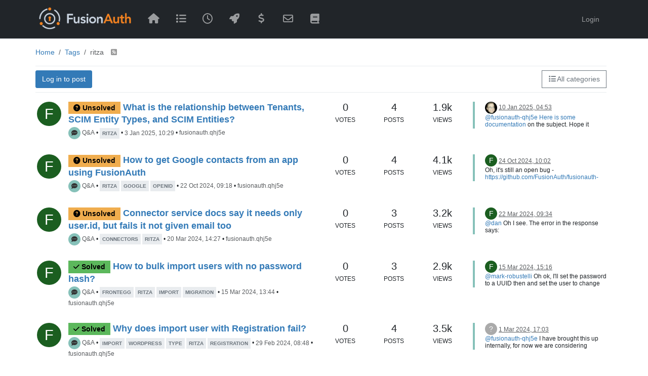

--- FILE ---
content_type: text/html; charset=utf-8
request_url: https://fusionauth.io/community/forum/tags/ritza
body_size: 59046
content:
<!DOCTYPE html>
<html lang="en-GB" data-dir="ltr" style="direction: ltr;">
<head>
<title>Topics tagged under &quot;ritza&quot; | FusionAuth Forum</title>
<meta name="viewport" content="width&#x3D;device-width, initial-scale&#x3D;1.0" />
	<meta name="content-type" content="text/html; charset=UTF-8" />
	<meta name="apple-mobile-web-app-capable" content="yes" />
	<meta name="mobile-web-app-capable" content="yes" />
	<meta property="og:site_name" content="FusionAuth Forum" />
	<meta name="msapplication-badge" content="frequency=30; polling-uri=https://fusionauth.io/community/forum/sitemap.xml" />
	<meta name="theme-color" content="#ffffff" />
	<meta name="msapplication-square150x150logo" content="/community/forum/assets/uploads/system/site-logo.png" />
	<meta name="title" content="ritza" />
	<meta property="og:title" content="ritza" />
	<meta property="og:image" content="https://fusionauth.io/community/forum/assets/uploads/system/og-image.png" />
	<meta property="og:image:url" content="https://fusionauth.io/community/forum/assets/uploads/system/og-image.png" />
	<meta property="og:image:width" content="2350" />
	<meta property="og:image:height" content="1226" />
	<meta property="og:url" content="https://fusionauth.io/community/forum/tags/ritza" />
	<meta name="description" content="Join the FusionAuth Forum to connect, ask questions, and share solutions with other developers." />
	<meta property="og:description" content="Join the FusionAuth Forum to connect, ask questions, and share solutions with other developers." />
	
<link rel="stylesheet" type="text/css" href="/community/forum/assets/client.css?v=rcgg4tg866g" />
<link rel="icon" type="image/x-icon" href="/community/forum/assets/uploads/system/favicon.ico?v&#x3D;rcgg4tg866g" />
	<link rel="manifest" href="/community/forum/manifest.webmanifest" crossorigin="use-credentials" />
	<link rel="search" type="application/opensearchdescription+xml" title="FusionAuth Forum" href="/community/forum/osd.xml" />
	<link rel="apple-touch-icon" href="/community/forum/assets/uploads/system/touchicon-orig.png" />
	<link rel="icon" sizes="36x36" href="/community/forum/assets/uploads/system/touchicon-36.png" />
	<link rel="icon" sizes="48x48" href="/community/forum/assets/uploads/system/touchicon-48.png" />
	<link rel="icon" sizes="72x72" href="/community/forum/assets/uploads/system/touchicon-72.png" />
	<link rel="icon" sizes="96x96" href="/community/forum/assets/uploads/system/touchicon-96.png" />
	<link rel="icon" sizes="144x144" href="/community/forum/assets/uploads/system/touchicon-144.png" />
	<link rel="icon" sizes="192x192" href="/community/forum/assets/uploads/system/touchicon-192.png" />
	<link rel="prefetch" href="/community/forum/assets/src/modules/composer.js?v&#x3D;rcgg4tg866g" />
	<link rel="prefetch" href="/community/forum/assets/src/modules/composer/uploads.js?v&#x3D;rcgg4tg866g" />
	<link rel="prefetch" href="/community/forum/assets/src/modules/composer/drafts.js?v&#x3D;rcgg4tg866g" />
	<link rel="prefetch" href="/community/forum/assets/src/modules/composer/tags.js?v&#x3D;rcgg4tg866g" />
	<link rel="prefetch" href="/community/forum/assets/src/modules/composer/categoryList.js?v&#x3D;rcgg4tg866g" />
	<link rel="prefetch" href="/community/forum/assets/src/modules/composer/resize.js?v&#x3D;rcgg4tg866g" />
	<link rel="prefetch" href="/community/forum/assets/src/modules/composer/autocomplete.js?v&#x3D;rcgg4tg866g" />
	<link rel="prefetch" href="/community/forum/assets/templates/composer.tpl?v&#x3D;rcgg4tg866g" />
	<link rel="prefetch" href="/community/forum/assets/language/en-GB/topic.json?v&#x3D;rcgg4tg866g" />
	<link rel="prefetch" href="/community/forum/assets/language/en-GB/modules.json?v&#x3D;rcgg4tg866g" />
	<link rel="prefetch" href="/community/forum/assets/language/en-GB/tags.json?v&#x3D;rcgg4tg866g" />
	<link rel="prefetch stylesheet" href="/community/forum/assets/plugins/nodebb-plugin-markdown/styles/default.css" />
	<link rel="prefetch" href="/community/forum/assets/language/en-GB/markdown.json?v&#x3D;rcgg4tg866g" />
	<link rel="stylesheet" href="https://fusionauth.io/community/forum/assets/plugins/nodebb-plugin-emoji/emoji/styles.css?v&#x3D;rcgg4tg866g" />
	<link rel="canonical" href="https://fusionauth.io/community/forum/tags/ritza" />
	
<script>
var RELATIVE_PATH = "/community/forum";
var config = JSON.parse('{"relative_path":"/community/forum","upload_url":"/assets/uploads","asset_base_url":"/community/forum/assets","assetBaseUrl":"/community/forum/assets","siteTitle":"FusionAuth Forum","browserTitle":"FusionAuth Forum","titleLayout":"&#123;pageTitle&#125; | &#123;browserTitle&#125;","showSiteTitle":false,"maintenanceMode":false,"postQueue":1,"minimumTitleLength":3,"maximumTitleLength":255,"minimumPostLength":8,"maximumPostLength":32767,"minimumTagsPerTopic":0,"maximumTagsPerTopic":5,"minimumTagLength":3,"maximumTagLength":15,"undoTimeout":10000,"useOutgoingLinksPage":false,"allowGuestHandles":false,"allowTopicsThumbnail":false,"usePagination":false,"disableChat":true,"disableChatMessageEditing":false,"maximumChatMessageLength":1000,"socketioTransports":["polling","websocket"],"socketioOrigins":"https://fusionauth.io:*","websocketAddress":"","maxReconnectionAttempts":5,"reconnectionDelay":1500,"topicsPerPage":20,"postsPerPage":20,"maximumFileSize":2048,"theme:id":"nodebb-theme-fusionauth","theme:src":"","defaultLang":"en-GB","userLang":"en-GB","loggedIn":false,"uid":-1,"cache-buster":"v=rcgg4tg866g","topicPostSort":"oldest_to_newest","categoryTopicSort":"recently_replied","csrf_token":false,"searchEnabled":true,"searchDefaultInQuick":"titles","bootswatchSkin":"","composer:showHelpTab":true,"enablePostHistory":true,"timeagoCutoff":30,"timeagoCodes":["af","am","ar","az-short","az","be","bg","bs","ca","cs","cy","da","de-short","de","dv","el","en-short","en","es-short","es","et","eu","fa-short","fa","fi","fr-short","fr","gl","he","hr","hu","hy","id","is","it-short","it","ja","jv","ko","ky","lt","lv","mk","nl","no","pl","pt-br-short","pt-br","pt-short","pt","ro","rs","ru","rw","si","sk","sl","sq","sr","sv","th","tr-short","tr","uk","ur","uz","vi","zh-CN","zh-TW"],"cookies":{"enabled":false,"message":"[[global:cookies.message]]","dismiss":"[[global:cookies.accept]]","link":"[[global:cookies.learn-more]]","link_url":"https:&#x2F;&#x2F;www.cookiesandyou.com"},"thumbs":{"size":512},"emailPrompt":0,"useragent":{"isSafari":false},"fontawesome":{"pro":false,"styles":["solid","brands","regular"],"version":"6.5.2"},"acpLang":"undefined","topicSearchEnabled":false,"disableCustomUserSkins":false,"defaultBootswatchSkin":"","composer-default":{"composeRouteEnabled":"off"},"markdown":{"highlight":1,"hljsLanguages":["common"],"theme":"default.css","defaultHighlightLanguage":"","externalMark":false},"emojiCustomFirst":false,"question-and-answer":{"defaultCid_6":"on","forceQuestions":"off","defaultCid_1":"off","defaultCid_2":"off","defaultCid_4":"off","defaultCid_3":"off","defaultCid_5":"off","defaultCid_7":"off","defaultCid_9":"on","onlyAdmins":"off","toggleLock":"off"},"hideSubCategories":false,"hideCategoryLastPost":false,"enableQuickReply":false,"spam-be-gone":{}}');
var app = {
template: "tag",
user: JSON.parse('{"uid":-1,"username":"Guest","displayname":"Guest","userslug":"","fullname":"Guest","email":"","icon:text":"?","icon:bgColor":"#aaa","groupTitle":"","groupTitleArray":[],"status":"offline","reputation":0,"email:confirmed":false,"unreadData":{"":{},"new":{},"watched":{},"unreplied":{}},"isAdmin":false,"isGlobalMod":false,"isMod":false,"privileges":{"chat":false,"chat:privileged":false,"upload:post:image":false,"upload:post:file":false,"signature":false,"invite":false,"group:create":false,"search:content":false,"search:users":false,"search:tags":false,"view:users":true,"view:tags":true,"view:groups":true,"local:login":false,"ban":false,"mute":false,"view:users:info":false},"blocks":[],"timeagoCode":"en","offline":true,"lastRoomId":null,"isEmailConfirmSent":false}')
};
document.documentElement.style.setProperty('--panel-offset', `${localStorage.getItem('panelOffset') || 0}px`);
</script>

<!-- Google tag GA4 (gtag.js) -->
<script async src="https://www.googletagmanager.com/gtag/js?id=G-MZ9FDPFDF0"></script>
<script>
  window.dataLayer = window.dataLayer || [];
  function gtag(){dataLayer.push(arguments);}
  gtag('js', new Date());

  gtag('config', 'G-MZ9FDPFDF0');
</script>
<!-- End Google tag GA4 (gtag.js) -->

<!-- Kapa.ai -->
<script
src="https://widget.kapa.ai/kapa-widget.bundle.js"
data-website-id="26ad3b7e-7d94-491c-ab54-95712d1fafee"
data-project-name="FusionAuth"
data-project-color="#475569"
data-project-logo="https://fusionauth.io/img/android-icon-144x144.png"
></script>
<!-- End Kapa.ai -->


<style>body {
  background: #fff;
}

.btn-primary, .btn-default {
  border-radius: 3px;
}

.navbar-default {
  background: #253031;
  box-shadow: 0 3px 5px rgba(0, 0, 0, 0.3);
  padding-bottom: 9px;
  padding-top: 10px;
}

.navbar-default #main-nav {
  float: right;
}

.header .forum-logo {
  height: 46px;
  margin-left: 0;
  padding-left: 5px;
}

.container button.navbar-toggle {
  color: #fff;
  font-size: 20px;
}

@media (min-width: 767px) {
  .container {
    padding-left: 0;
  }
  .navbar-nav > li > a {
    padding-top: 14px;
    padding-bottom: 12px;
  }
  .navbar-nav > li > a i {
    font-size: 20px;
  }
}
@media (min-width: 992px) {
  .container {
    width: 960px;
  }
  .container .header .forum-logo {
    margin-left: 15px;
  }
}
@media only screen and (min-width: 1200px) {
  .container {
    width: 1140px;
  }
}
.mantine-UnstyledButton-root {
  width: 5rem !important;
}

.authcon-email-footer {
  display: flex;
  justify-content: space-between;
  align-items: flex-start;
  flex-wrap: wrap;
  gap: 1rem;
  width: 100%;
  font-family: Arial, sans-serif;
}

.authcon-text-content {
  flex: 1;
  min-width: 250px;
}

.authcon-text-content p {
  margin: 0 0 0.5rem 0;
}

.authcon-image-content {
  flex-shrink: 0;
  text-align: right;
}

.authcon-image-content img {
  width: 300px; /* 50% of original 400px */
  height: auto;
  border-radius: 10px;
  display: block;
}</style>

</head>
<body class="page-tags page-tags-ritza template-tag page-status-200 theme-fusionauth user-guest skin-noskin">
<nav id="menu" class="slideout-menu hidden">
<section class="menu-section" data-section="navigation">
<ul class="menu-section-list text-bg-dark"></ul>
</section>
</nav>
<nav id="chats-menu" class="slideout-menu hidden">

</nav>
<main id="panel" class="slideout-panel">
<nav class="navbar sticky-top navbar-expand-lg navbar-dark bg-dark header border-bottom" id="header-menu" component="navbar">
<div class="container justify-content-between flex-nowrap">
<div class="d-flex align-items-center me-auto" style="min-width: 0px;">
<button type="button" class="navbar-toggler border-0" id="mobile-menu">
<i class="fa fa-lg fa-fw fa-bars unread-count" ></i>
<span component="unread/icon" class="notification-icon fa fa-fw fa-book unread-count" data-content="0" data-unread-url="/unread"></span>
</button>
<div class="d-inline-flex align-items-center" style="min-width: 0px;">

<a class="navbar-brand" href="https://fusionauth.io">
<img alt="FusionAuth" class=" forum-logo d-inline-block align-text-bottom" src="/community/forum/assets/uploads/system/site-logo.png?v=rcgg4tg866g" />
</a>


</div>
</div>


<div component="navbar/title" class="visible-xs hidden">
<span></span>
</div>
<div id="nav-dropdown" class="collapse navbar-collapse d-none d-lg-block">
<ul id="main-nav" class="navbar-nav me-auto mb-2 mb-lg-0">


<li class="nav-item " title="Home">
<a class="nav-link navigation-link "
 href="https:&#x2F;&#x2F;fusionauth.io&#x2F;community&#x2F;forum&#x2F;" >

<i class="fa fa-fw fa-home" data-content=""></i>


<span class="visible-xs-inline">Home</span>


</a>

</li>



<li class="nav-item " title="Categories">
<a class="nav-link navigation-link "
 href="/community/forum&#x2F;categories" >

<i class="fa fa-fw fa-list" data-content=""></i>


<span class="visible-xs-inline">Categories</span>


</a>

</li>



<li class="nav-item " title="Recent">
<a class="nav-link navigation-link "
 href="/community/forum&#x2F;recent" >

<i class="fa fa-fw fa-clock-o" data-content=""></i>


<span class="visible-xs-inline">Recent</span>


</a>

</li>



<li class="nav-item " title="Popular">
<a class="nav-link navigation-link "
 href="/community/forum&#x2F;popular" >

<i class="fa fa-fw fa-rocket" data-content=""></i>


<span class="visible-xs-inline">Popular</span>


</a>

</li>



<li class="nav-item " title="">
<a class="nav-link navigation-link "
 href="https:&#x2F;&#x2F;fusionauth.io&#x2F;pricing?utm_medium=internal&amp;utm_source=forum&amp;utm_campaign=pricing"  target="_blank">

<i class="fa fa-fw fa-dollar" data-content=""></i>


<span class="visible-xs-inline">Pricing</span>


</a>

</li>



<li class="nav-item " title="">
<a class="nav-link navigation-link "
 href="https:&#x2F;&#x2F;fusionauth.io&#x2F;contact?utm_medium=internal&amp;utm_source=forum&amp;utm_campaign=contact https:&#x2F;&#x2F;fusionauth.io&#x2F;contact?utm_medium=internal&amp;utm_source=forum&amp;utm_campaign=contact"  target="_blank">

<i class="fa fa-fw fa-envelope-o" data-content=""></i>


<span class="visible-xs-inline">Contact us</span>


</a>

</li>



<li class="nav-item " title="">
<a class="nav-link navigation-link "
 href="https:&#x2F;&#x2F;fusionauth.io&#x2F;docs&#x2F;?utm_medium=internal&amp;utm_source=forum&amp;utm_campaign=docs"  target="_blank">

<i class="fa fa-fw fa-book" data-content=""></i>


<span class="visible-xs-inline">Docs</span>


</a>

</li>


</ul>
<ul class="navbar-nav mb-2 mb-lg-0 hidden-xs">
<li class="nav-item">
<a href="#" id="reconnect" class="nav-link hide" title="Looks like your connection to FusionAuth Forum was lost, please wait while we try to reconnect.">
<i class="fa fa-check"></i>
</a>
</li>
</ul>



<ul id="logged-out-menu" class="navbar-nav me-0 mb-2 mb-lg-0 align-items-center">

<li class="nav-item">
<a class="nav-link" href="/community/forum/login">
<i class="fa fa-sign-in fa-fw d-inline-block d-sm-none"></i>
<span>Login</span>
</a>
</li>
</ul>


</div>
</div>
</nav>
<script>
const rect = document.getElementById('header-menu').getBoundingClientRect();
const offset = Math.max(0, rect.bottom);
document.documentElement.style.setProperty('--panel-offset', offset + `px`);
</script>
<div class="container pt-3" id="content">
<noscript>
<div class="alert alert-danger">
<p>
Your browser does not seem to support JavaScript. As a result, your viewing experience will be diminished, and you have been placed in <strong>read-only mode</strong>.
</p>
<p>
Please download a browser that supports JavaScript, or enable it if it's disabled (i.e. NoScript).
</p>
</div>
</noscript>

<ol class="breadcrumb" itemscope="itemscope" itemprop="breadcrumb" itemtype="http://schema.org/BreadcrumbList">

<li itemscope="itemscope" itemprop="itemListElement" itemtype="http://schema.org/ListItem" class="breadcrumb-item ">
<meta itemprop="position" content="0" />
<a href="https://fusionauth.io/community/forum" itemprop="item">
<span itemprop="name">
Home

</span>
</a>
</li>

<li itemscope="itemscope" itemprop="itemListElement" itemtype="http://schema.org/ListItem" class="breadcrumb-item ">
<meta itemprop="position" content="1" />
<a href="https://fusionauth.io/community/forum//tags" itemprop="item">
<span itemprop="name">
Tags

</span>
</a>
</li>

<li component="breadcrumb/current" itemscope="itemscope" itemprop="itemListElement" itemtype="http://schema.org/ListItem" class="breadcrumb-item active">
<meta itemprop="position" content="2" />

<span itemprop="name">
ritza


<a target="_blank" href="/community/forum/tags/ritza.rss" itemprop="item"><i class="fa fa-rss-square"></i></a>

</span>

</li>

</ol>

<div data-widget-area="header">

</div>
<div class="tag">
<div class="topic-list-header sticky-top btn-toolbar justify-content-between py-2 mb-2 gap-1">
<div class="d-flex gap-1 align-items-stretch">

<a component="category/post/guest" href="/community/forum/login" class="btn btn-primary">Log in to post</a>

</div>
<div class="d-flex gap-1 align-items-stretch">

<div component="category/dropdown" class="btn-group dropdown-right category-dropdown-container bottom-sheet">
<button type="button" class="btn btn-outline-secondary d-flex gap-2 align-items-baseline dropdown-toggle" data-bs-toggle="dropdown" aria-haspopup="true" aria-expanded="false">

<i class="fa fa-fw fa-list"></i>
<span class="visible-md-inline visible-lg-inline">All categories</span>
</button>
<div component="category-selector-search" class="hidden position-absolute">
<input type="text" class="form-control" placeholder="Type to search" autocomplete="off">
</div>
<ul component="category/list" class="dropdown-menu category-dropdown-menu" role="menu">
<li role="presentation" class="category" data-cid="all">
<a class="dropdown-item" role="menuitem" href="/community/forum/tags/ritza"><i component="category/select/icon" class="fa fa-fw fa-check "></i> All categories</a>
</li>

</ul>
</div>

</div>
</div>
<div class="category">

<ul component="category" class="topic-list" itemscope itemtype="http://www.schema.org/ItemList" data-nextstart="" data-set="">

<li component="category/topic" class="row clearfix category-item unread" data-tid="2837" data-index="0" data-cid="6" itemprop="itemListElement" itemscope itemtype="https://schema.org/ListItem">
<link itemprop="url" content="/community/forum/topic/2837/what-is-the-relationship-between-tenants-scim-entity-types-and-scim-entities" />
<meta itemprop="name" content="What is the relationship between Tenants, SCIM Entity Types, and SCIM Entities?" />
<meta itemprop="itemListOrder" content="descending" />
<meta itemprop="position" content="1" />
<a id="0" data-index="0" component="topic/anchor"></a>
<div class="col-md-6 col-sm-9 col-10 content">
<div class="avatar float-start me-2">


<a href="/community/forum/user/fusionauth-qhj5e" class="float-start">

<span title="fusionauth.qhj5e" data-uid="2884" class="avatar not-responsive avatar-rounded" component="avatar/icon" style="--avatar-size: 48px; background-color: #1b5e20">F</span>

</a>

</div>
<h2 component="topic/header" class="title mb-1">
<i component="topic/watched" class="fa fa-bell-o hidden" title="Watching"></i>
<i component="topic/watched" class="fa fa-eye-slash hidden" title="Ignoring"></i>
<i component="topic/scheduled" class="fa fa-clock-o hidden" title="Scheduled"></i>
<i component="topic/pinned" class="fa fa-thumb-tack hidden" title="Pinned"></i>
<i component="topic/locked" class="fa fa-lock hidden" title="Locked"></i>
<i component="topic/moved" class="fa fa-arrow-circle-right hidden" title="Moved"></i>
<span class="unanswered badge border text-bg-warning border-warning"><i class="fa fa-question-circle"></i><span> Unsolved</span></span>

<a href="/community/forum/topic/2837/what-is-the-relationship-between-tenants-scim-entity-types-and-scim-entities">What is the relationship between Tenants, SCIM Entity Types, and SCIM Entities?</a>

</h2>
<div class="info">

<div class="category-item d-inline-block">
<span class="icon d-inline-flex justify-content-center align-items-center align-middle rounded-circle" style="background-color: #86C1B9; border-color: #86C1B9!important; color: #333333; width:24px; height: 24px; font-size: 12px;"><i class="fa fa-fw fa-comment-dots fa-solid"></i></span>
<a class="text-muted" href="/community/forum/category/6/q-a">Q&amp;A</a>
</div>
&bull;

<span data-tid="2837" component="topic/tags" class="tag-list hidden-xs ">

<a href="/community/forum/tags/ritza"><span class="tag tag-item fw-bold tag-class-ritza" data-tag="ritza">ritza</span></a>

&bull;
</span>
<span class="hidden-xs"><span class="timeago text-muted" title="2025-01-03T10:29:39.380Z"></span> &bull; <a class="text-muted" href="/community/forum/user/fusionauth-qhj5e">fusionauth.qhj5e</a></span>
<span class="visible-xs-inline timeago text-muted" title="2025-01-10T04:53:59.523Z"></span>
</div>
</div>
<div class="mobile-stat col-2 visible-xs text-end">
<span>4</span> <a href="/community/forum/topic/2837/what-is-the-relationship-between-tenants-scim-entity-types-and-scim-entities/4"><i class="fa fa-arrow-circle-right"></i></a>
</div>
<div class="col-md-1 hidden-sm hidden-xs stats stats-votes">

<span title="0">0</span><br />
<small>Votes</small>

</div>
<div class="col-md-1 hidden-sm hidden-xs stats stats-postcount">
<span title="4">4</span><br />
<small>Posts</small>
</div>
<div class="col-md-1 hidden-sm hidden-xs stats stats-viewcount">
<span title="1930">1.9k</span><br />
<small>Views</small>
</div>
<div class="col-md-3 col-sm-3 teaser hidden-xs" component="topic/teaser">
<div class="lastpost background-link-container" style="border-color: #86C1B9">
<a class="background-link" href="/community/forum/topic/2837/what-is-the-relationship-between-tenants-scim-entity-types-and-scim-entities/4"></a>


<p>
<a href="/community/forum/user/mark-robustelli"><img title="mark.robustelli" data-uid="2507" class="avatar not-responsive avatar-rounded" alt="mark.robustelli" loading="lazy" component="avatar/picture" src="/community/forum/assets/uploads/profile/uid-2507/2507-profileavatar-1691168005047.png" style="--avatar-size: 24px;" onError="this.remove()" itemprop="image" /><span title="mark.robustelli" data-uid="2507" class="avatar not-responsive avatar-rounded" component="avatar/icon" style="--avatar-size: 24px; background-color: #795548">M</span></a>
<a class="permalink text-muted" href="/community/forum/topic/2837/what-is-the-relationship-between-tenants-scim-entity-types-and-scim-entities/4">
<span class="timeago" title="2025-01-10T04:53:59.523Z"></span>
</a>
</p>
<div class="post-content">
<p dir="auto"><a class="mention plugin-mentions-user plugin-mentions-a" href="https://fusionauth.io/community/forum/uid/2884">@fusionauth-qhj5e</a> <a href="https://fusionauth.io/docs/lifecycle/migrate-users/scim/#configuration" rel="nofollow ugc">Here is some documentation</a> on the subject.  Hope it helps.</p>

</div>


</div>
</div>
</li>

<li component="category/topic" class="row clearfix category-item unread" data-tid="2788" data-index="1" data-cid="6" itemprop="itemListElement" itemscope itemtype="https://schema.org/ListItem">
<link itemprop="url" content="/community/forum/topic/2788/how-to-get-google-contacts-from-an-app-using-fusionauth" />
<meta itemprop="name" content="How to get Google contacts from an app using FusionAuth" />
<meta itemprop="itemListOrder" content="descending" />
<meta itemprop="position" content="2" />
<a id="1" data-index="1" component="topic/anchor"></a>
<div class="col-md-6 col-sm-9 col-10 content">
<div class="avatar float-start me-2">


<a href="/community/forum/user/fusionauth-qhj5e" class="float-start">

<span title="fusionauth.qhj5e" data-uid="2884" class="avatar not-responsive avatar-rounded" component="avatar/icon" style="--avatar-size: 48px; background-color: #1b5e20">F</span>

</a>

</div>
<h2 component="topic/header" class="title mb-1">
<i component="topic/watched" class="fa fa-bell-o hidden" title="Watching"></i>
<i component="topic/watched" class="fa fa-eye-slash hidden" title="Ignoring"></i>
<i component="topic/scheduled" class="fa fa-clock-o hidden" title="Scheduled"></i>
<i component="topic/pinned" class="fa fa-thumb-tack hidden" title="Pinned"></i>
<i component="topic/locked" class="fa fa-lock hidden" title="Locked"></i>
<i component="topic/moved" class="fa fa-arrow-circle-right hidden" title="Moved"></i>
<span class="unanswered badge border text-bg-warning border-warning"><i class="fa fa-question-circle"></i><span> Unsolved</span></span>

<a href="/community/forum/topic/2788/how-to-get-google-contacts-from-an-app-using-fusionauth">How to get Google contacts from an app using FusionAuth</a>

</h2>
<div class="info">

<div class="category-item d-inline-block">
<span class="icon d-inline-flex justify-content-center align-items-center align-middle rounded-circle" style="background-color: #86C1B9; border-color: #86C1B9!important; color: #333333; width:24px; height: 24px; font-size: 12px;"><i class="fa fa-fw fa-comment-dots fa-solid"></i></span>
<a class="text-muted" href="/community/forum/category/6/q-a">Q&amp;A</a>
</div>
&bull;

<span data-tid="2788" component="topic/tags" class="tag-list hidden-xs ">

<a href="/community/forum/tags/ritza"><span class="tag tag-item fw-bold tag-class-ritza" data-tag="ritza">ritza</span></a>

<a href="/community/forum/tags/google"><span class="tag tag-item fw-bold tag-class-google" data-tag="google">google</span></a>

<a href="/community/forum/tags/openid"><span class="tag tag-item fw-bold tag-class-openid" data-tag="openid">openid</span></a>

&bull;
</span>
<span class="hidden-xs"><span class="timeago text-muted" title="2024-10-22T09:18:26.946Z"></span> &bull; <a class="text-muted" href="/community/forum/user/fusionauth-qhj5e">fusionauth.qhj5e</a></span>
<span class="visible-xs-inline timeago text-muted" title="2024-10-24T10:02:47.381Z"></span>
</div>
</div>
<div class="mobile-stat col-2 visible-xs text-end">
<span>4</span> <a href="/community/forum/topic/2788/how-to-get-google-contacts-from-an-app-using-fusionauth/4"><i class="fa fa-arrow-circle-right"></i></a>
</div>
<div class="col-md-1 hidden-sm hidden-xs stats stats-votes">

<span title="0">0</span><br />
<small>Votes</small>

</div>
<div class="col-md-1 hidden-sm hidden-xs stats stats-postcount">
<span title="4">4</span><br />
<small>Posts</small>
</div>
<div class="col-md-1 hidden-sm hidden-xs stats stats-viewcount">
<span title="4095">4.1k</span><br />
<small>Views</small>
</div>
<div class="col-md-3 col-sm-3 teaser hidden-xs" component="topic/teaser">
<div class="lastpost background-link-container" style="border-color: #86C1B9">
<a class="background-link" href="/community/forum/topic/2788/how-to-get-google-contacts-from-an-app-using-fusionauth/4"></a>


<p>
<a href="/community/forum/user/fusionauth-qhj5e"><span title="fusionauth.qhj5e" data-uid="2884" class="avatar not-responsive avatar-rounded" component="avatar/icon" style="--avatar-size: 24px; background-color: #1b5e20">F</span></a>
<a class="permalink text-muted" href="/community/forum/topic/2788/how-to-get-google-contacts-from-an-app-using-fusionauth/4">
<span class="timeago" title="2024-10-24T10:02:47.381Z"></span>
</a>
</p>
<div class="post-content">
<p dir="auto">Oh, it's still an open bug - <a href="https://github.com/FusionAuth/fusionauth-issues/issues/2574" rel="nofollow ugc">https://github.com/FusionAuth/fusionauth-issues/issues/2574</a>. I'll ask there.</p>

</div>


</div>
</div>
</li>

<li component="category/topic" class="row clearfix category-item unread" data-tid="2641" data-index="2" data-cid="6" itemprop="itemListElement" itemscope itemtype="https://schema.org/ListItem">
<link itemprop="url" content="/community/forum/topic/2641/connector-service-docs-say-it-needs-only-user-id-but-fails-it-not-given-email-too" />
<meta itemprop="name" content="Connector service docs say it needs only user.id, but fails it not given email too" />
<meta itemprop="itemListOrder" content="descending" />
<meta itemprop="position" content="3" />
<a id="2" data-index="2" component="topic/anchor"></a>
<div class="col-md-6 col-sm-9 col-10 content">
<div class="avatar float-start me-2">


<a href="/community/forum/user/fusionauth-qhj5e" class="float-start">

<span title="fusionauth.qhj5e" data-uid="2884" class="avatar not-responsive avatar-rounded" component="avatar/icon" style="--avatar-size: 48px; background-color: #1b5e20">F</span>

</a>

</div>
<h2 component="topic/header" class="title mb-1">
<i component="topic/watched" class="fa fa-bell-o hidden" title="Watching"></i>
<i component="topic/watched" class="fa fa-eye-slash hidden" title="Ignoring"></i>
<i component="topic/scheduled" class="fa fa-clock-o hidden" title="Scheduled"></i>
<i component="topic/pinned" class="fa fa-thumb-tack hidden" title="Pinned"></i>
<i component="topic/locked" class="fa fa-lock hidden" title="Locked"></i>
<i component="topic/moved" class="fa fa-arrow-circle-right hidden" title="Moved"></i>
<span class="unanswered badge border text-bg-warning border-warning"><i class="fa fa-question-circle"></i><span> Unsolved</span></span>

<a href="/community/forum/topic/2641/connector-service-docs-say-it-needs-only-user-id-but-fails-it-not-given-email-too">Connector service docs say it needs only user.id, but fails it not given email too</a>

</h2>
<div class="info">

<div class="category-item d-inline-block">
<span class="icon d-inline-flex justify-content-center align-items-center align-middle rounded-circle" style="background-color: #86C1B9; border-color: #86C1B9!important; color: #333333; width:24px; height: 24px; font-size: 12px;"><i class="fa fa-fw fa-comment-dots fa-solid"></i></span>
<a class="text-muted" href="/community/forum/category/6/q-a">Q&amp;A</a>
</div>
&bull;

<span data-tid="2641" component="topic/tags" class="tag-list hidden-xs ">

<a href="/community/forum/tags/connectors"><span class="tag tag-item fw-bold tag-class-connectors" data-tag="connectors">connectors</span></a>

<a href="/community/forum/tags/ritza"><span class="tag tag-item fw-bold tag-class-ritza" data-tag="ritza">ritza</span></a>

&bull;
</span>
<span class="hidden-xs"><span class="timeago text-muted" title="2024-03-20T14:27:19.091Z"></span> &bull; <a class="text-muted" href="/community/forum/user/fusionauth-qhj5e">fusionauth.qhj5e</a></span>
<span class="visible-xs-inline timeago text-muted" title="2024-03-22T09:34:20.181Z"></span>
</div>
</div>
<div class="mobile-stat col-2 visible-xs text-end">
<span>3</span> <a href="/community/forum/topic/2641/connector-service-docs-say-it-needs-only-user-id-but-fails-it-not-given-email-too/3"><i class="fa fa-arrow-circle-right"></i></a>
</div>
<div class="col-md-1 hidden-sm hidden-xs stats stats-votes">

<span title="0">0</span><br />
<small>Votes</small>

</div>
<div class="col-md-1 hidden-sm hidden-xs stats stats-postcount">
<span title="3">3</span><br />
<small>Posts</small>
</div>
<div class="col-md-1 hidden-sm hidden-xs stats stats-viewcount">
<span title="3207">3.2k</span><br />
<small>Views</small>
</div>
<div class="col-md-3 col-sm-3 teaser hidden-xs" component="topic/teaser">
<div class="lastpost background-link-container" style="border-color: #86C1B9">
<a class="background-link" href="/community/forum/topic/2641/connector-service-docs-say-it-needs-only-user-id-but-fails-it-not-given-email-too/3"></a>


<p>
<a href="/community/forum/user/fusionauth-qhj5e"><span title="fusionauth.qhj5e" data-uid="2884" class="avatar not-responsive avatar-rounded" component="avatar/icon" style="--avatar-size: 24px; background-color: #1b5e20">F</span></a>
<a class="permalink text-muted" href="/community/forum/topic/2641/connector-service-docs-say-it-needs-only-user-id-but-fails-it-not-given-email-too/3">
<span class="timeago" title="2024-03-22T09:34:20.181Z"></span>
</a>
</p>
<div class="post-content">
<p dir="auto"><a class="mention plugin-mentions-user plugin-mentions-a" href="https://fusionauth.io/community/forum/uid/20">@dan</a> Oh I see. The error in the response says:</p>
<p dir="auto">"because it was missing a unique id in the [<a href="http://user.id" rel="nofollow ugc">user.id</a>] or enough information to store in FusionAuth (i.e. an email or username)"</p>
<p dir="auto">In other words, "either Id or email" is missing from your request. Which makes boolean sense when thinking about it carefully.</p>
<p dir="auto">But when first reading it, I though it meant "you need either Id or email", which is very different. I supplied one of those. I though that was what the "or" meant.</p>
<p dir="auto">This error could be better as:</p>
<p dir="auto">"because it was missing a unique id in the [<a href="http://user.id" rel="nofollow ugc">user.id</a>] or enough information to store in FusionAuth (i.e. an email or username). Both are necessary"</p>

</div>


</div>
</div>
</li>

<li component="category/topic" class="row clearfix category-item unread" data-tid="2639" data-index="3" data-cid="6" itemprop="itemListElement" itemscope itemtype="https://schema.org/ListItem">
<link itemprop="url" content="/community/forum/topic/2639/how-to-bulk-import-users-with-no-password-hash" />
<meta itemprop="name" content="How to bulk import users with no password hash?" />
<meta itemprop="itemListOrder" content="descending" />
<meta itemprop="position" content="4" />
<a id="3" data-index="3" component="topic/anchor"></a>
<div class="col-md-6 col-sm-9 col-10 content">
<div class="avatar float-start me-2">


<a href="/community/forum/user/fusionauth-qhj5e" class="float-start">

<span title="fusionauth.qhj5e" data-uid="2884" class="avatar not-responsive avatar-rounded" component="avatar/icon" style="--avatar-size: 48px; background-color: #1b5e20">F</span>

</a>

</div>
<h2 component="topic/header" class="title mb-1">
<i component="topic/watched" class="fa fa-bell-o hidden" title="Watching"></i>
<i component="topic/watched" class="fa fa-eye-slash hidden" title="Ignoring"></i>
<i component="topic/scheduled" class="fa fa-clock-o hidden" title="Scheduled"></i>
<i component="topic/pinned" class="fa fa-thumb-tack hidden" title="Pinned"></i>
<i component="topic/locked" class="fa fa-lock hidden" title="Locked"></i>
<i component="topic/moved" class="fa fa-arrow-circle-right hidden" title="Moved"></i>
<span class="answered badge border text-bg-success border-success"><i class="fa fa-check"></i><span> Solved</span></span>

<a href="/community/forum/topic/2639/how-to-bulk-import-users-with-no-password-hash">How to bulk import users with no password hash?</a>

</h2>
<div class="info">

<div class="category-item d-inline-block">
<span class="icon d-inline-flex justify-content-center align-items-center align-middle rounded-circle" style="background-color: #86C1B9; border-color: #86C1B9!important; color: #333333; width:24px; height: 24px; font-size: 12px;"><i class="fa fa-fw fa-comment-dots fa-solid"></i></span>
<a class="text-muted" href="/community/forum/category/6/q-a">Q&amp;A</a>
</div>
&bull;

<span data-tid="2639" component="topic/tags" class="tag-list hidden-xs ">

<a href="/community/forum/tags/frontegg"><span class="tag tag-item fw-bold tag-class-frontegg" data-tag="frontegg">frontegg</span></a>

<a href="/community/forum/tags/ritza"><span class="tag tag-item fw-bold tag-class-ritza" data-tag="ritza">ritza</span></a>

<a href="/community/forum/tags/import"><span class="tag tag-item fw-bold tag-class-import" data-tag="import">import</span></a>

<a href="/community/forum/tags/migration"><span class="tag tag-item fw-bold tag-class-migration" data-tag="migration">migration</span></a>

&bull;
</span>
<span class="hidden-xs"><span class="timeago text-muted" title="2024-03-15T13:44:23.732Z"></span> &bull; <a class="text-muted" href="/community/forum/user/fusionauth-qhj5e">fusionauth.qhj5e</a></span>
<span class="visible-xs-inline timeago text-muted" title="2024-03-15T15:16:42.302Z"></span>
</div>
</div>
<div class="mobile-stat col-2 visible-xs text-end">
<span>3</span> <a href="/community/forum/topic/2639/how-to-bulk-import-users-with-no-password-hash/3"><i class="fa fa-arrow-circle-right"></i></a>
</div>
<div class="col-md-1 hidden-sm hidden-xs stats stats-votes">

<span title="0">0</span><br />
<small>Votes</small>

</div>
<div class="col-md-1 hidden-sm hidden-xs stats stats-postcount">
<span title="3">3</span><br />
<small>Posts</small>
</div>
<div class="col-md-1 hidden-sm hidden-xs stats stats-viewcount">
<span title="2893">2.9k</span><br />
<small>Views</small>
</div>
<div class="col-md-3 col-sm-3 teaser hidden-xs" component="topic/teaser">
<div class="lastpost background-link-container" style="border-color: #86C1B9">
<a class="background-link" href="/community/forum/topic/2639/how-to-bulk-import-users-with-no-password-hash/3"></a>


<p>
<a href="/community/forum/user/fusionauth-qhj5e"><span title="fusionauth.qhj5e" data-uid="2884" class="avatar not-responsive avatar-rounded" component="avatar/icon" style="--avatar-size: 24px; background-color: #1b5e20">F</span></a>
<a class="permalink text-muted" href="/community/forum/topic/2639/how-to-bulk-import-users-with-no-password-hash/3">
<span class="timeago" title="2024-03-15T15:16:42.302Z"></span>
</a>
</p>
<div class="post-content">
<p dir="auto"><a class="mention plugin-mentions-user plugin-mentions-a" href="https://fusionauth.io/community/forum/uid/2507">@mark-robustelli</a> Oh ok, I'll set the password to a UUID then and set the user to change password on login. I'll try on Monday. Thanks for the forum link.</p>

</div>


</div>
</div>
</li>

<li component="category/topic" class="row clearfix category-item unread" data-tid="2630" data-index="4" data-cid="6" itemprop="itemListElement" itemscope itemtype="https://schema.org/ListItem">
<link itemprop="url" content="/community/forum/topic/2630/why-does-import-user-with-registration-fail" />
<meta itemprop="name" content="Why does import user with Registration fail?" />
<meta itemprop="itemListOrder" content="descending" />
<meta itemprop="position" content="5" />
<a id="4" data-index="4" component="topic/anchor"></a>
<div class="col-md-6 col-sm-9 col-10 content">
<div class="avatar float-start me-2">


<a href="/community/forum/user/fusionauth-qhj5e" class="float-start">

<span title="fusionauth.qhj5e" data-uid="2884" class="avatar not-responsive avatar-rounded" component="avatar/icon" style="--avatar-size: 48px; background-color: #1b5e20">F</span>

</a>

</div>
<h2 component="topic/header" class="title mb-1">
<i component="topic/watched" class="fa fa-bell-o hidden" title="Watching"></i>
<i component="topic/watched" class="fa fa-eye-slash hidden" title="Ignoring"></i>
<i component="topic/scheduled" class="fa fa-clock-o hidden" title="Scheduled"></i>
<i component="topic/pinned" class="fa fa-thumb-tack hidden" title="Pinned"></i>
<i component="topic/locked" class="fa fa-lock hidden" title="Locked"></i>
<i component="topic/moved" class="fa fa-arrow-circle-right hidden" title="Moved"></i>
<span class="answered badge border text-bg-success border-success"><i class="fa fa-check"></i><span> Solved</span></span>

<a href="/community/forum/topic/2630/why-does-import-user-with-registration-fail">Why does import user with Registration fail?</a>

</h2>
<div class="info">

<div class="category-item d-inline-block">
<span class="icon d-inline-flex justify-content-center align-items-center align-middle rounded-circle" style="background-color: #86C1B9; border-color: #86C1B9!important; color: #333333; width:24px; height: 24px; font-size: 12px;"><i class="fa fa-fw fa-comment-dots fa-solid"></i></span>
<a class="text-muted" href="/community/forum/category/6/q-a">Q&amp;A</a>
</div>
&bull;

<span data-tid="2630" component="topic/tags" class="tag-list hidden-xs ">

<a href="/community/forum/tags/import"><span class="tag tag-item fw-bold tag-class-import" data-tag="import">import</span></a>

<a href="/community/forum/tags/wordpress"><span class="tag tag-item fw-bold tag-class-wordpress" data-tag="wordpress">wordpress</span></a>

<a href="/community/forum/tags/type"><span class="tag tag-item fw-bold tag-class-type" data-tag="type">type</span></a>

<a href="/community/forum/tags/ritza"><span class="tag tag-item fw-bold tag-class-ritza" data-tag="ritza">ritza</span></a>

<a href="/community/forum/tags/registration"><span class="tag tag-item fw-bold tag-class-registration" data-tag="registration">registration</span></a>

&bull;
</span>
<span class="hidden-xs"><span class="timeago text-muted" title="2024-02-29T08:48:24.262Z"></span> &bull; <a class="text-muted" href="/community/forum/user/fusionauth-qhj5e">fusionauth.qhj5e</a></span>
<span class="visible-xs-inline timeago text-muted" title="2024-03-01T17:03:28.007Z"></span>
</div>
</div>
<div class="mobile-stat col-2 visible-xs text-end">
<span>4</span> <a href="/community/forum/topic/2630/why-does-import-user-with-registration-fail/4"><i class="fa fa-arrow-circle-right"></i></a>
</div>
<div class="col-md-1 hidden-sm hidden-xs stats stats-votes">

<span title="0">0</span><br />
<small>Votes</small>

</div>
<div class="col-md-1 hidden-sm hidden-xs stats stats-postcount">
<span title="4">4</span><br />
<small>Posts</small>
</div>
<div class="col-md-1 hidden-sm hidden-xs stats stats-viewcount">
<span title="3489">3.5k</span><br />
<small>Views</small>
</div>
<div class="col-md-3 col-sm-3 teaser hidden-xs" component="topic/teaser">
<div class="lastpost background-link-container" style="border-color: #86C1B9">
<a class="background-link" href="/community/forum/topic/2630/why-does-import-user-with-registration-fail/4"></a>


<p>
<a href="/community/forum/user/"><span title="A Former User" data-uid="0" class="avatar not-responsive avatar-rounded" component="avatar/icon" style="--avatar-size: 24px; background-color: #aaa">?</span></a>
<a class="permalink text-muted" href="/community/forum/topic/2630/why-does-import-user-with-registration-fail/4">
<span class="timeago" title="2024-03-01T17:03:28.007Z"></span>
</a>
</p>
<div class="post-content">
<p dir="auto"><a class="mention plugin-mentions-user plugin-mentions-a" href="https://fusionauth.io/community/forum/uid/2884">@fusionauth-qhj5e</a> I have brought this up internally, for now we are considering adding a PR to make it more clear for users.</p>
<p dir="auto"><a href="https://github.com/FusionAuth/fusionauth-site/pull/2918" rel="nofollow ugc">https://github.com/FusionAuth/fusionauth-site/pull/2918</a></p>

</div>


</div>
</div>
</li>

</ul>
<button id="load-more-btn" class="btn btn-primary hide">Load More</button>

</div>
</div><script id="ajaxify-data" type="application/json">{"topics":[{"isQuestion":1,"isSolved":0,"cid":6,"lastposttime":1736484839523,"mainPid":7704,"postcount":4,"slug":"2837/what-is-the-relationship-between-tenants-scim-entity-types-and-scim-entities","tags":[{"value":"ritza","valueEscaped":"ritza","valueEncoded":"ritza","class":"ritza"}],"tid":2837,"timestamp":1735900179380,"title":"What is the relationship between Tenants, SCIM Entity Types, and SCIM Entities?","uid":2884,"viewcount":1930,"postercount":2,"teaserPid":7729,"deleted":0,"locked":0,"pinned":0,"pinExpiry":0,"upvotes":0,"downvotes":0,"deleterUid":0,"titleRaw":"What is the relationship between Tenants, SCIM Entity Types, and SCIM Entities?","timestampISO":"2025-01-03T10:29:39.380Z","scheduled":false,"lastposttimeISO":"2025-01-10T04:53:59.523Z","pinExpiryISO":"","votes":0,"thumbs":[],"category":{"cid":6,"name":"Q&amp;A","slug":"6/q-a","icon":"fa-comment-dots fa-solid","backgroundImage":"","imageClass":"cover","bgColor":"#86C1B9","color":"#333333","disabled":0},"user":{"uid":2884,"username":"fusionauth.qhj5e","userslug":"fusionauth-qhj5e","reputation":0,"postcount":14,"picture":null,"signature":null,"banned":false,"status":"offline","displayname":"fusionauth.qhj5e","icon:bgColor":"#1b5e20","icon:text":"F","banned_until_readable":"Not Banned"},"teaser":{"pid":7729,"uid":2507,"timestamp":1736484839523,"tid":2837,"content":"<p dir=\"auto\"><a class=\"mention plugin-mentions-user plugin-mentions-a\" href=\"https://fusionauth.io/community/forum/uid/2884\">@fusionauth-qhj5e<\/a> <a href=\"https://fusionauth.io/docs/lifecycle/migrate-users/scim/#configuration\" rel=\"nofollow ugc\">Here is some documentation<\/a> on the subject.  Hope it helps.<\/p>\n","timestampISO":"2025-01-10T04:53:59.523Z","user":{"uid":2507,"username":"mark.robustelli","userslug":"mark-robustelli","picture":"/community/forum/assets/uploads/profile/uid-2507/2507-profileavatar-1691168005047.png","displayname":"mark.robustelli","icon:bgColor":"#795548","icon:text":"M"},"index":4},"isOwner":false,"ignored":false,"followed":false,"unread":true,"bookmark":null,"unreplied":false,"icons":["<span class=\"unanswered badge border text-bg-warning border-warning\"><i class=\"fa fa-question-circle\"><\/i><span> [[qanda:topic_unsolved]]<\/span><\/span>"],"index":0},{"isQuestion":1,"isSolved":0,"cid":6,"lastposttime":1729764167381,"mainPid":7569,"postcount":4,"slug":"2788/how-to-get-google-contacts-from-an-app-using-fusionauth","tags":[{"value":"ritza","valueEscaped":"ritza","valueEncoded":"ritza","class":"ritza"},{"value":"google","valueEscaped":"google","valueEncoded":"google","class":"google"},{"value":"openid","valueEscaped":"openid","valueEncoded":"openid","class":"openid"}],"tid":2788,"timestamp":1729588706946,"title":"How to get Google contacts from an app using FusionAuth","uid":2884,"viewcount":4095,"postercount":1,"teaserPid":7583,"deleted":0,"locked":0,"pinned":0,"pinExpiry":0,"upvotes":0,"downvotes":0,"deleterUid":0,"titleRaw":"How to get Google contacts from an app using FusionAuth","timestampISO":"2024-10-22T09:18:26.946Z","scheduled":false,"lastposttimeISO":"2024-10-24T10:02:47.381Z","pinExpiryISO":"","votes":0,"thumbs":[],"category":{"cid":6,"name":"Q&amp;A","slug":"6/q-a","icon":"fa-comment-dots fa-solid","backgroundImage":"","imageClass":"cover","bgColor":"#86C1B9","color":"#333333","disabled":0},"user":{"uid":2884,"username":"fusionauth.qhj5e","userslug":"fusionauth-qhj5e","reputation":0,"postcount":14,"picture":null,"signature":null,"banned":false,"status":"offline","displayname":"fusionauth.qhj5e","icon:bgColor":"#1b5e20","icon:text":"F","banned_until_readable":"Not Banned"},"teaser":{"pid":7583,"uid":2884,"timestamp":1729764167381,"tid":2788,"content":"<p dir=\"auto\">Oh, it's still an open bug - <a href=\"https://github.com/FusionAuth/fusionauth-issues/issues/2574\" rel=\"nofollow ugc\">https://github.com/FusionAuth/fusionauth-issues/issues/2574<\/a>. I'll ask there.<\/p>\n","timestampISO":"2024-10-24T10:02:47.381Z","user":{"uid":2884,"username":"fusionauth.qhj5e","userslug":"fusionauth-qhj5e","picture":null,"displayname":"fusionauth.qhj5e","icon:bgColor":"#1b5e20","icon:text":"F"},"index":4},"isOwner":false,"ignored":false,"followed":false,"unread":true,"bookmark":null,"unreplied":false,"icons":["<span class=\"unanswered badge border text-bg-warning border-warning\"><i class=\"fa fa-question-circle\"><\/i><span> [[qanda:topic_unsolved]]<\/span><\/span>"],"index":1},{"isQuestion":1,"isSolved":0,"cid":6,"lastposttime":1711100060181,"mainPid":7140,"postcount":3,"slug":"2641/connector-service-docs-say-it-needs-only-user-id-but-fails-it-not-given-email-too","tags":[{"value":"connectors","valueEscaped":"connectors","valueEncoded":"connectors","class":"connectors"},{"value":"ritza","valueEscaped":"ritza","valueEncoded":"ritza","class":"ritza"}],"tid":2641,"timestamp":1710944839091,"title":"Connector service docs say it needs only user.id, but fails it not given email too","uid":2884,"viewcount":3207,"postercount":2,"teaserPid":7145,"deleted":0,"locked":0,"pinned":0,"pinExpiry":0,"upvotes":0,"downvotes":0,"deleterUid":0,"titleRaw":"Connector service docs say it needs only user.id, but fails it not given email too","timestampISO":"2024-03-20T14:27:19.091Z","scheduled":false,"lastposttimeISO":"2024-03-22T09:34:20.181Z","pinExpiryISO":"","votes":0,"thumbs":[],"category":{"cid":6,"name":"Q&amp;A","slug":"6/q-a","icon":"fa-comment-dots fa-solid","backgroundImage":"","imageClass":"cover","bgColor":"#86C1B9","color":"#333333","disabled":0},"user":{"uid":2884,"username":"fusionauth.qhj5e","userslug":"fusionauth-qhj5e","reputation":0,"postcount":14,"picture":null,"signature":null,"banned":false,"status":"offline","displayname":"fusionauth.qhj5e","icon:bgColor":"#1b5e20","icon:text":"F","banned_until_readable":"Not Banned"},"teaser":{"pid":7145,"uid":2884,"timestamp":1711100060181,"tid":2641,"content":"<p dir=\"auto\"><a class=\"mention plugin-mentions-user plugin-mentions-a\" href=\"https://fusionauth.io/community/forum/uid/20\">@dan<\/a> Oh I see. The error in the response says:<\/p>\n<p dir=\"auto\">\"because it was missing a unique id in the [<a href=\"http://user.id\" rel=\"nofollow ugc\">user.id<\/a>] or enough information to store in FusionAuth (i.e. an email or username)\"<\/p>\n<p dir=\"auto\">In other words, \"either Id or email\" is missing from your request. Which makes boolean sense when thinking about it carefully.<\/p>\n<p dir=\"auto\">But when first reading it, I though it meant \"you need either Id or email\", which is very different. I supplied one of those. I though that was what the \"or\" meant.<\/p>\n<p dir=\"auto\">This error could be better as:<\/p>\n<p dir=\"auto\">\"because it was missing a unique id in the [<a href=\"http://user.id\" rel=\"nofollow ugc\">user.id<\/a>] or enough information to store in FusionAuth (i.e. an email or username). Both are necessary\"<\/p>\n","timestampISO":"2024-03-22T09:34:20.181Z","user":{"uid":2884,"username":"fusionauth.qhj5e","userslug":"fusionauth-qhj5e","picture":null,"displayname":"fusionauth.qhj5e","icon:bgColor":"#1b5e20","icon:text":"F"},"index":3},"isOwner":false,"ignored":false,"followed":false,"unread":true,"bookmark":null,"unreplied":false,"icons":["<span class=\"unanswered badge border text-bg-warning border-warning\"><i class=\"fa fa-question-circle\"><\/i><span> [[qanda:topic_unsolved]]<\/span><\/span>"],"index":2},{"isQuestion":1,"isSolved":1,"cid":6,"lastposttime":1710515802302,"mainPid":7129,"postcount":3,"slug":"2639/how-to-bulk-import-users-with-no-password-hash","tags":[{"value":"frontegg","valueEscaped":"frontegg","valueEncoded":"frontegg","class":"frontegg"},{"value":"ritza","valueEscaped":"ritza","valueEncoded":"ritza","class":"ritza"},{"value":"import","valueEscaped":"import","valueEncoded":"import","class":"import"},{"value":"migration","valueEscaped":"migration","valueEncoded":"migration","class":"migration"}],"tid":2639,"timestamp":1710510263732,"title":"How to bulk import users with no password hash?","uid":2884,"viewcount":2893,"postercount":2,"teaserPid":7132,"solvedPid":"7130","deleted":0,"locked":0,"pinned":0,"pinExpiry":0,"upvotes":0,"downvotes":0,"deleterUid":0,"titleRaw":"How to bulk import users with no password hash?","timestampISO":"2024-03-15T13:44:23.732Z","scheduled":false,"lastposttimeISO":"2024-03-15T15:16:42.302Z","pinExpiryISO":"","votes":0,"thumbs":[],"category":{"cid":6,"name":"Q&amp;A","slug":"6/q-a","icon":"fa-comment-dots fa-solid","backgroundImage":"","imageClass":"cover","bgColor":"#86C1B9","color":"#333333","disabled":0},"user":{"uid":2884,"username":"fusionauth.qhj5e","userslug":"fusionauth-qhj5e","reputation":0,"postcount":14,"picture":null,"signature":null,"banned":false,"status":"offline","displayname":"fusionauth.qhj5e","icon:bgColor":"#1b5e20","icon:text":"F","banned_until_readable":"Not Banned"},"teaser":{"pid":7132,"uid":2884,"timestamp":1710515802302,"tid":2639,"content":"<p dir=\"auto\"><a class=\"mention plugin-mentions-user plugin-mentions-a\" href=\"https://fusionauth.io/community/forum/uid/2507\">@mark-robustelli<\/a> Oh ok, I'll set the password to a UUID then and set the user to change password on login. I'll try on Monday. Thanks for the forum link.<\/p>\n","timestampISO":"2024-03-15T15:16:42.302Z","user":{"uid":2884,"username":"fusionauth.qhj5e","userslug":"fusionauth-qhj5e","picture":null,"displayname":"fusionauth.qhj5e","icon:bgColor":"#1b5e20","icon:text":"F"},"index":3},"isOwner":false,"ignored":false,"followed":false,"unread":true,"bookmark":null,"unreplied":false,"icons":["<span class=\"answered badge border text-bg-success border-success\"><i class=\"fa fa-check\"><\/i><span> [[qanda:topic_solved]]<\/span><\/span>"],"index":3},{"isQuestion":1,"isSolved":1,"cid":6,"lastposttime":1709312608007,"mainPid":7091,"postcount":4,"slug":"2630/why-does-import-user-with-registration-fail","tags":[{"value":"import","valueEscaped":"import","valueEncoded":"import","class":"import"},{"value":"wordpress","valueEscaped":"wordpress","valueEncoded":"wordpress","class":"wordpress"},{"value":"type","valueEscaped":"type","valueEncoded":"type","class":"type"},{"value":"ritza","valueEscaped":"ritza","valueEncoded":"ritza","class":"ritza"},{"value":"registration","valueEscaped":"registration","valueEncoded":"registration","class":"registration"}],"tid":2630,"timestamp":1709196504262,"title":"Why does import user with Registration fail?","uid":2884,"viewcount":3489,"postercount":2,"teaserPid":7095,"solvedPid":null,"deleted":0,"locked":0,"pinned":0,"pinExpiry":0,"upvotes":0,"downvotes":0,"deleterUid":0,"titleRaw":"Why does import user with Registration fail?","timestampISO":"2024-02-29T08:48:24.262Z","scheduled":false,"lastposttimeISO":"2024-03-01T17:03:28.007Z","pinExpiryISO":"","votes":0,"thumbs":[],"category":{"cid":6,"name":"Q&amp;A","slug":"6/q-a","icon":"fa-comment-dots fa-solid","backgroundImage":"","imageClass":"cover","bgColor":"#86C1B9","color":"#333333","disabled":0},"user":{"uid":2884,"username":"fusionauth.qhj5e","userslug":"fusionauth-qhj5e","reputation":0,"postcount":14,"picture":null,"signature":null,"banned":false,"status":"offline","displayname":"fusionauth.qhj5e","icon:bgColor":"#1b5e20","icon:text":"F","banned_until_readable":"Not Banned"},"teaser":{"pid":7095,"uid":0,"timestamp":1709312608007,"tid":2630,"content":"<p dir=\"auto\"><a class=\"mention plugin-mentions-user plugin-mentions-a\" href=\"https://fusionauth.io/community/forum/uid/2884\">@fusionauth-qhj5e<\/a> I have brought this up internally, for now we are considering adding a PR to make it more clear for users.<\/p>\n<p dir=\"auto\"><a href=\"https://github.com/FusionAuth/fusionauth-site/pull/2918\" rel=\"nofollow ugc\">https://github.com/FusionAuth/fusionauth-site/pull/2918<\/a><\/p>\n","timestampISO":"2024-03-01T17:03:28.007Z","user":{"uid":0,"username":"[[global:former-user]]","userslug":"","picture":"","oldUid":2540,"displayname":"[[global:former-user]]","email":"","icon:text":"?","icon:bgColor":"#aaa","groupTitle":"","groupTitleArray":[],"status":"offline","reputation":0,"email:confirmed":0},"index":4},"isOwner":false,"ignored":false,"followed":false,"unread":true,"bookmark":null,"unreplied":false,"icons":["<span class=\"answered badge border text-bg-success border-success\"><i class=\"fa fa-check\"><\/i><span> [[qanda:topic_solved]]<\/span><\/span>"],"index":4}],"tag":"ritza","breadcrumbs":[{"text":"[[global:home]]","url":"https://fusionauth.io/community/forum"},{"text":"[[tags:tags]]","url":"https://fusionauth.io/community/forum//tags"},{"text":"ritza"}],"title":"[[pages:tag, ritza]]","canPost":false,"showSelect":false,"showTopicTools":false,"isFollowing":false,"allCategoriesUrl":"tags/ritza","selectedCategory":null,"selectedCids":[],"pagination":{"prev":{"page":1,"active":false},"next":{"page":1,"active":false},"first":{"page":1,"active":true},"last":{"page":1,"active":true},"rel":[],"pages":[],"currentPage":1,"pageCount":1},"feeds:disableRSS":0,"rssFeedUrl":"/community/forum/tags/ritza.rss","loggedIn":false,"loggedInUser":{"uid":-1,"username":"[[global:guest]]","picture":"","icon:text":"?","icon:bgColor":"#aaa"},"relative_path":"/community/forum","template":{"name":"tag","tag":true},"url":"/community/forum/tags/ritza","bodyClass":"page-tags page-tags-ritza template-tag page-status-200 theme-fusionauth user-guest","_header":{"tags":{"meta":[{"name":"viewport","content":"width&#x3D;device-width, initial-scale&#x3D;1.0"},{"name":"content-type","content":"text/html; charset=UTF-8","noEscape":true},{"name":"apple-mobile-web-app-capable","content":"yes"},{"name":"mobile-web-app-capable","content":"yes"},{"property":"og:site_name","content":"FusionAuth Forum"},{"name":"msapplication-badge","content":"frequency=30; polling-uri=https://fusionauth.io/community/forum/sitemap.xml","noEscape":true},{"name":"theme-color","content":"#ffffff"},{"name":"msapplication-square150x150logo","content":"/community/forum/assets/uploads/system/site-logo.png","noEscape":true},{"name":"title","content":"ritza"},{"property":"og:title","content":"ritza"},{"property":"og:image","content":"https://fusionauth.io/community/forum/assets/uploads/system/og-image.png","noEscape":true},{"property":"og:image:url","content":"https://fusionauth.io/community/forum/assets/uploads/system/og-image.png","noEscape":true},{"property":"og:image:width","content":"2350"},{"property":"og:image:height","content":"1226"},{"content":"https://fusionauth.io/community/forum/tags/ritza","property":"og:url"},{"content":"Join the FusionAuth Forum to connect, ask questions, and share solutions with other developers.","name":"description"},{"content":"Join the FusionAuth Forum to connect, ask questions, and share solutions with other developers.","property":"og:description"}],"link":[{"rel":"icon","type":"image/x-icon","href":"/community/forum/assets/uploads/system/favicon.ico?v&#x3D;rcgg4tg866g"},{"rel":"manifest","href":"/community/forum/manifest.webmanifest","crossorigin":"use-credentials"},{"rel":"search","type":"application/opensearchdescription+xml","title":"FusionAuth Forum","href":"/community/forum/osd.xml"},{"rel":"apple-touch-icon","href":"/community/forum/assets/uploads/system/touchicon-orig.png"},{"rel":"icon","sizes":"36x36","href":"/community/forum/assets/uploads/system/touchicon-36.png"},{"rel":"icon","sizes":"48x48","href":"/community/forum/assets/uploads/system/touchicon-48.png"},{"rel":"icon","sizes":"72x72","href":"/community/forum/assets/uploads/system/touchicon-72.png"},{"rel":"icon","sizes":"96x96","href":"/community/forum/assets/uploads/system/touchicon-96.png"},{"rel":"icon","sizes":"144x144","href":"/community/forum/assets/uploads/system/touchicon-144.png"},{"rel":"icon","sizes":"192x192","href":"/community/forum/assets/uploads/system/touchicon-192.png"},{"rel":"prefetch","href":"/community/forum/assets/src/modules/composer.js?v&#x3D;rcgg4tg866g"},{"rel":"prefetch","href":"/community/forum/assets/src/modules/composer/uploads.js?v&#x3D;rcgg4tg866g"},{"rel":"prefetch","href":"/community/forum/assets/src/modules/composer/drafts.js?v&#x3D;rcgg4tg866g"},{"rel":"prefetch","href":"/community/forum/assets/src/modules/composer/tags.js?v&#x3D;rcgg4tg866g"},{"rel":"prefetch","href":"/community/forum/assets/src/modules/composer/categoryList.js?v&#x3D;rcgg4tg866g"},{"rel":"prefetch","href":"/community/forum/assets/src/modules/composer/resize.js?v&#x3D;rcgg4tg866g"},{"rel":"prefetch","href":"/community/forum/assets/src/modules/composer/autocomplete.js?v&#x3D;rcgg4tg866g"},{"rel":"prefetch","href":"/community/forum/assets/templates/composer.tpl?v&#x3D;rcgg4tg866g"},{"rel":"prefetch","href":"/community/forum/assets/language/en-GB/topic.json?v&#x3D;rcgg4tg866g"},{"rel":"prefetch","href":"/community/forum/assets/language/en-GB/modules.json?v&#x3D;rcgg4tg866g"},{"rel":"prefetch","href":"/community/forum/assets/language/en-GB/tags.json?v&#x3D;rcgg4tg866g"},{"rel":"prefetch stylesheet","type":"","href":"/community/forum/assets/plugins/nodebb-plugin-markdown/styles/default.css"},{"rel":"prefetch","href":"/community/forum/assets/language/en-GB/markdown.json?v&#x3D;rcgg4tg866g"},{"rel":"stylesheet","href":"https://fusionauth.io/community/forum/assets/plugins/nodebb-plugin-emoji/emoji/styles.css?v&#x3D;rcgg4tg866g"},{"rel":"canonical","href":"https://fusionauth.io/community/forum/tags/ritza"}]}},"widgets":{}}</script></div><!-- /.container#content -->
</main>

<div id="taskbar" component="taskbar" class="taskbar fixed-bottom">
<div class="navbar-inner"><ul class="nav navbar-nav"></ul></div>
</div>
<script defer src="/community/forum/assets/nodebb.min.js?v=rcgg4tg866g"></script>

<script>
if (document.readyState === 'loading') {
document.addEventListener('DOMContentLoaded', prepareFooter);
} else {
prepareFooter();
}
function prepareFooter() {

$(document).ready(function () {
app.coldLoad();
});
}
</script>
</body>
</html>

--- FILE ---
content_type: application/javascript
request_url: https://fusionauth.io/community/forum/assets/modules/emoji.f9ab80737c22553e3921.min.js
body_size: 3933
content:
(self.webpackChunknodebb=self.webpackChunknodebb||[]).push([[74953],{46243:(A,w,h)=>{A.exports=h(69627)},69627:function(A,w,h){var P,R,D=this&&this.__awaiter||function(E,c,e,d){function u(t){return t instanceof e?t:new e(function(v){v(t)})}return new(e||(e=Promise))(function(t,v){function a(r){try{n(d.next(r))}catch(o){v(o)}}function y(r){try{n(d.throw(r))}catch(o){v(o)}}function n(r){r.done?t(r.value):u(r.value).then(a,y)}n((d=d.apply(E,c||[])).next())})},B=this&&this.__generator||function(E,c){var e={label:0,sent:function(){if(t[0]&1)throw t[1];return t[1]},trys:[],ops:[]},d,u,t,v;return v={next:a(0),throw:a(1),return:a(2)},typeof Symbol=="function"&&(v[Symbol.iterator]=function(){return this}),v;function a(n){return function(r){return y([n,r])}}function y(n){if(d)throw new TypeError("Generator is already executing.");for(;v&&(v=0,n[0]&&(e=0)),e;)try{if(d=1,u&&(t=n[0]&2?u.return:n[0]?u.throw||((t=u.return)&&t.call(u),0):u.next)&&!(t=t.call(u,n[1])).done)return t;switch(u=0,t&&(n=[n[0]&2,t.value]),n[0]){case 0:case 1:t=n;break;case 4:return e.label++,{value:n[1],done:!1};case 5:e.label++,u=n[1],n=[0];continue;case 7:n=e.ops.pop(),e.trys.pop();continue;default:if(t=e.trys,!(t=t.length>0&&t[t.length-1])&&(n[0]===6||n[0]===2)){e=0;continue}if(n[0]===3&&(!t||n[1]>t[0]&&n[1]<t[3])){e.label=n[1];break}if(n[0]===6&&e.label<t[1]){e.label=t[1],t=n;break}if(t&&e.label<t[2]){e.label=t[2],e.ops.push(n);break}t[2]&&e.ops.pop(),e.trys.pop();continue}n=c.call(E,e)}catch(r){n=[6,r],u=0}finally{d=t=0}if(n[0]&5)throw n[1];return{value:n[0]?n[1]:void 0,done:!0}}};P=[h,w],R=function(E,c){"use strict";Object.defineProperty(c,"__esModule",{value:!0}),c.init=c.strategy=c.search=c.table=c.buildEmoji=c.buster=c.base=void 0;var e="".concat(config.assetBaseUrl,"/plugins/nodebb-plugin-emoji");c.base=e;var d=config["cache-buster"];c.buster=d;function u(a,y){var n=":".concat(a.name,":"),r=y?" defer":"";return a.image?`<img
      `.concat(y?"data-":"",'src="').concat(e,"/emoji/").concat(a.pack,"/").concat(a.image,"?").concat(d,`"
      class="not-responsive emoji emoji-`).concat(a.pack," emoji--").concat(a.name," ").concat(r,`"
      title="`).concat(n,`"
      alt="`).concat(a.character,`"
    />`):`<span
    class="emoji-`.concat(a.pack," emoji--").concat(a.name,`"
    title="`).concat(n,`"
  ><span>`).concat(a.character,"</span></span>")}c.buildEmoji=u,c.strategy={match:/\B:([^\s\n:]+)$/,search:function(a,y){y((0,c.search)(a.toLowerCase().replace(/[_-]/g,"")).slice(0,10))},index:1,replace:function(a){return":".concat(a.name,": ")},template:function(a){return"".concat(u(a)," ").concat(a.name)},cache:!0};var t;function v(a){var y=this;return t=t||Promise.all([new Promise(function(n,r){h.e(30363).then(function(){var o=[h(89713)];n.apply(null,o)}.bind(this)).catch(r.bind(this))}),new Promise(function(n,r){h.e(95983).then(function(){var o=[h(30593)];n.apply(null,o)}.bind(this)).catch(r.bind(this))}),new Promise(function(n,r){Promise.all([h.e(23662),h.e(65285),h.e(88189)]).then(function(){var o=[h(449)];n.apply(null,o)}.bind(this)).catch(r.bind(this))}),$.getJSON("".concat(e,"/emoji/table.json?").concat(d))]).then(function(n){var r=n[0],o=n[1],g=n[2],M=n[3];c.table=M;var W=Object.keys(c.table).map(function(f){var s=c.table[f];return{name:f,aliases:s.aliases,keywords:s.keywords,character:s.character,image:s.image,pack:s.pack}});function C(f,s){for(var i=s.length,l=0;l<i;l+=1)if(r(f,s[l]))return s[l];return null}function k(f){function s(i,l){var b=l*(1+o(f,i));return i.startsWith(f)?b-2:b}return W.filter(function(i){if(r(f,i.name))return i.score=s(i.name,1),!0;var l=C(f,i.aliases);if(l)return i.score=s(l,3),!0;var b=C(f,i.keywords);return b?(i.score=s(b,7),!0):!1}).sort(function(i,l){return i.score-l.score}).sort(function(i,l){var b=+i.name.startsWith(f),m=+l.name.startsWith(f);return m-b})}c.search=k,g.addButtonDispatch("emoji-add-emoji",function(f,s,i,l){new Promise(function(b,m){h.e(86924).then(function(){var I=[h(86924)];b.apply(null,I)}.bind(this)).catch(m.bind(this))}).then(function(b){var m=b.toggleForInsert;return m(f,s,i,l)})})}).catch(function(n){return D(y,void 0,void 0,function(){var r,o;return B(this,function(g){switch(g.label){case 0:return r=Error("[[emoji:meta-load-failed]]"),console.error(r),[4,app.require("alerts")];case 1:throw o=g.sent(),o.error(r),n}})})}),a&&t.then(function(){return setTimeout(a,0)}),t}c.init=v}.apply(w,P),R!==void 0&&(A.exports=R)}}]);


--- FILE ---
content_type: application/javascript
request_url: https://fusionauth.io/community/forum/assets/modules/topicList.5e8fa690051e0f8395b1.min.js
body_size: 18498
content:
"use strict";(self.webpackChunknodebb=self.webpackChunknodebb||[]).push([[90954,42619,8981,14526],{71131:(S,F,d)=>{var D,A;D=[d(70550),d(60984),d(52473),d(49897),d(40027),d(29930)],A=function(x,P,g,E,T,e){const i={};i.init=function(){x.init(s),k(),$('[component="category/topic"]').each((n,c)=>{P.observeTopicLabels($(c).find('[component="topic/labels"]'))}),g.get("topic/delete").on("click",function(){return o("del","/state","delete",r),!1}),g.get("topic/restore").on("click",function(){return o("put","/state","restore",r),!1}),g.get("topic/purge").on("click",function(){return o("del","","purge",y),!1}),g.get("topic/lock").on("click",function(){return o("put","/lock","lock",t),!1}),g.get("topic/unlock").on("click",function(){return o("del","/lock","unlock",t),!1}),g.get("topic/pin").on("click",function(){return o("put","/pin","pin",t),!1}),g.get("topic/unpin").on("click",function(){return o("del","/pin","unpin",t),!1}),g.get("topic/mark-unread-for-all").on("click",function(){const n=x.getSelectedTids();return n.length?(socket.emit("topics.markAsUnreadForAll",n,function(c){if(c)return e.error(c);e.success("[[topic:markAsUnreadForAll.success]]"),n.forEach(function(l){$('[component="category/topic"][data-tid="'+l+'"]').addClass("unread")}),t()}),!1):e.error("[[error:no-topics-selected]]")}),g.get("topic/move").on("click",function(){return d.e(28310).then(function(){var n=[d(28310)];(function(c){const l=x.getSelectedTids();if(!l.length)return e.error("[[error:no-topics-selected]]");c.init(l,null,t)}).apply(null,n)}).catch(d.oe),!1}),g.get("topic/move-all").on("click",function(){const n=ajaxify.data.cid;if(!ajaxify.data.template.category)return e.error("[[error:invalid-data]]");d.e(28310).then(function(){var c=[d(28310)];(function(l){l.init(null,n,function(w){if(w)return e.error(w);ajaxify.refresh()})}).apply(null,c)}).catch(d.oe)}),g.get("topic/merge").on("click",function(){const n=x.getSelectedTids();d.e(2403).then(function(){var c=[d(2403)];(function(l){l.init(function(){n.length&&n.forEach(function(w){l.addTopic(w)})})}).apply(null,c)}).catch(d.oe)}),g.get("topic/tag").on("click",async function(){const n=x.getSelectedTids();if(!n.length)return e.error("[[error:no-topics-selected]]");const c=await Promise.all(n.map(l=>E.get(`/topics/${l}`)));d.e(63).then(function(){var l=[d(63)];(function(w){w.init(c,ajaxify.data.tagWhitelist,t)}).apply(null,l)}).catch(d.oe)}),i.removeListeners(),socket.on("event:topic_deleted",M),socket.on("event:topic_restored",M),socket.on("event:topic_purged",v),socket.on("event:topic_locked",u),socket.on("event:topic_unlocked",u),socket.on("event:topic_pinned",W),socket.on("event:topic_unpinned",W),socket.on("event:topic_moved",a)};function o(n,c,l,w){w||(w=function(){});const R=x.getSelectedTids(),I={},B=function(N){N&&Promise.all(R.map(K=>E[n](`/topics/${K}${c}`,I))).then(w).catch(e.error)};if(!R.length)return e.error("[[error:no-topics-selected]]");switch(l){case"delete":case"restore":case"purge":T.confirm(`[[topic:thread-tools.${l}-confirm]]`,B);break;case"pin":P.requestPinExpiry(I,B.bind(null,!0));break;default:B(!0);break}}i.removeListeners=function(){socket.removeListener("event:topic_deleted",M),socket.removeListener("event:topic_restored",M),socket.removeListener("event:topic_purged",v),socket.removeListener("event:topic_locked",u),socket.removeListener("event:topic_unlocked",u),socket.removeListener("event:topic_pinned",W),socket.removeListener("event:topic_unpinned",W),socket.removeListener("event:topic_moved",a)};function f(){$(".thread-tools .show").removeClass("show")}function t(){f(),x.unselectAll()}function r(){f(),s()}function y(){f(),x.unselectAll(),s()}function s(){const n=x.getSelectedTids(),c=m(h,n),l=p(h,n),w=m(L,n),R=m(C,n),I=m(b,n),B=p(b,n);g.get("topic/delete").toggleClass("hidden",c),g.get("topic/restore").toggleClass("hidden",I||!c),g.get("topic/purge").toggleClass("hidden",!l||!n.length),g.get("topic/lock").toggleClass("hidden",R),g.get("topic/unlock").toggleClass("hidden",!R),g.get("topic/pin").toggleClass("hidden",B||w),g.get("topic/unpin").toggleClass("hidden",B||!w),g.get("topic/merge").toggleClass("hidden",I)}function m(n,c){for(let l=0;l<c.length;l+=1)if(n(c[l]))return!0;return!1}function p(n,c){for(let l=0;l<c.length;l+=1)if(!n(c[l]))return!1;return!0}function h(n){return j(n).hasClass("deleted")}function C(n){return j(n).hasClass("locked")}function L(n){return j(n).hasClass("pinned")}function b(n){return j(n).hasClass("scheduled")}function j(n){return g.get("category/topic","tid",n)}function M(n){const c=j(n.tid);c.toggleClass("deleted",n.isDeleted),c.find('[component="topic/locked"]').toggleClass("hidden",!n.isDeleted)}function W(n){const c=j(n.tid);c.toggleClass("pinned",n.isPinned),c.find('[component="topic/pinned"]').toggleClass("hidden",!n.isPinned),ajaxify.refresh()}function u(n){const c=j(n.tid);c.toggleClass("locked",n.isLocked),c.find('[component="topic/locked"]').toggleClass("hidden",!n.isLocked)}function a(n){j(n.tid).remove()}function v(n){j(n.tid).remove()}function k(){if(!ajaxify.data.topics||!ajaxify.data.template.category)return;const n=ajaxify.data.topics.filter(c=>c.pinned).length;!app.user.isAdmin&&!app.user.isMod||n<2||app.loadJQueryUI(function(){const c=$('[component="category"]').filter(function(w,R){return!$(R).parents("[widget-area],[data-widget-area]").length});let l=0;c.sortable({axis:"y",handle:'[component="topic/pinned"]',items:'[component="category/topic"].pinned',start:function(){l=parseInt(c.find('[component="category/topic"].pinned').first().attr("data-index"),10)},update:function(w,R){const I=R.item.attr("data-tid"),B=c.find('[component="category/topic"].pinned');let N=0;B.each((K,U)=>{if($(U).attr("data-tid")===I)return N=K,!1}),socket.emit("topics.orderPinnedTopics",{tid:I,order:l+N},function(K){if(K)return e.error(K);B.each((U,Y)=>{$(Y).attr("data-index",l+U)})})}})})}return i}.apply(F,D),A!==void 0&&(S.exports=A)},39259:(S,F,d)=>{var D,A;D=[d(96349),d(49897),d(91749)],A=function(x,P,g){const E={};E.init=function(e,i){if(!e||!e.length)return;i=i||{},i.states=i.states||["watching","tracking","notwatching","ignoring"],i.template=i.template||"partials/category/filter-dropdown-left",g.fire("action:category.filter.options",{el:e,options:i}),x.init(e,i);let o=[],f=[];Array.isArray(i.selectedCids)?o=i.selectedCids.map(String):Array.isArray(ajaxify.data.selectedCids)&&(o=ajaxify.data.selectedCids.map(String)),f=o.slice(),e.on("hidden.bs.dropdown",function(){let t=f.length!==o.length;if(f.forEach(function(r,y){r!==o[y]&&(t=!0)}),f=o.slice(),t&&(i.updateButton?i.updateButton({el:e,changed:t,selectedCids:o.slice()}):i.updateButton!==!1&&T(e,o)),i.onHidden){i.onHidden({changed:t,selectedCids:o.slice()});return}if(t){let r=window.location.pathname;const y=utils.params();o.length?y.cid=o:delete y.cid,delete y.page,Object.keys(y).length&&(r+="?"+decodeURIComponent($.param(y))),ajaxify.go(r)}}),e.on("click",'[component="category/list"] [data-cid]',function(t){const r=e.find('[component="category/list"]'),y=$(this),s=y.find("a").attr("href");if(s&&s!=="#"&&s.length){t.stopPropagation();return}const m=y.attr("data-cid"),p=y.find('[component="category/select/icon"]');return m!=="all"?(o.includes(m)?o.splice(o.indexOf(m),1):o.push(m),o.sort(function(h,C){return h-C}),p.toggleClass("invisible"),r.find('[data-cid="all"] i').toggleClass("invisible",!!o.length)):(e.find('[component="category/select/icon"]').addClass("invisible"),r.find('[data-cid="all"] i').removeClass("invisible"),o=[]),i.selectedCids=o,i.onSelect&&i.onSelect({cid:m,selectedCids:o.slice()}),!1})};function T(e,i){i.length>1?o({icon:"fa-plus",name:"[[unread:multiple-categories-selected]]",bgColor:"#ddd"}):i.length===1?P.get(`/categories/${i[0]}`,{}).then(o):o();function o(f){app.parseAndTranslate("partials/category/filter-dropdown-content",{selectedCategory:f},function(t){e.find("button").replaceWith($("<div/>").html(t).find("button"))})}}return E}.apply(F,D),A!==void 0&&(S.exports=A)},96349:(S,F,d)=>{var D,A;D=[d(29930),d(89336),d(49897)],A=function(x,P,g){const E={};return E.init=function(T,e){let i=null;e=e||{},e.privilege=e.privilege||"topics:read",e.states=e.states||["watching","tracking","notwatching","ignoring"],e.cacheList=e.hasOwnProperty("cacheList")?e.cacheList:!0;let o=[];Array.isArray(e.localCategories)&&(o=e.localCategories.map(s=>({...s}))),e.selectedCids=e.selectedCids||ajaxify.data.selectedCids||[];const f=T.find('[component="category-selector-search"]');if(!f.length)return;const t=f.parent('[component="category/dropdown"]').length>0||f.parent('[component="category-selector"]').length>0;T.on("show.bs.dropdown",function(){t&&(T.find(".dropdown-toggle").css({visibility:"hidden"}),f.removeClass("hidden"),f.css({"z-index":T.find(".dropdown-toggle").css("z-index")+1}));function s(){const m=f.find("input").val();m.length>1||!m&&!i?r(m,function(p){i=e.cacheList&&(i||p),y(p)}):!m&&i&&y(i)}f.on("click",function(m){m.preventDefault(),m.stopPropagation()}),f.find("input").val("").on("keyup",utils.debounce(s,300)),s()}),T.on("shown.bs.dropdown",function(){["xs","sm"].includes(utils.findBootstrapEnvironment())||f.find("input").focus()}),T.on("hide.bs.dropdown",function(){t&&(T.find(".dropdown-toggle").css({visibility:"inherit"}),f.addClass("hidden")),f.off("click"),f.find("input").off("keyup")});function r(s,m){g.get("/search/categories",{search:s,query:utils.params(),parentCid:e.parentCid||0,selectedCids:e.selectedCids,privilege:e.privilege,states:e.states,showLinks:e.showLinks},function(p,{categories:h}){if(p)return x.error(p);m(o.concat(h))})}function y(s){const m=e.selectedCids.map(String);s.forEach(function(p){p.selected=m.includes(String(p.cid))}),app.parseAndTranslate(e.template,{categoryItems:s.slice(0,200),selectedCategory:ajaxify.data.selectedCategory,allCategoriesUrl:ajaxify.data.allCategoriesUrl},function(p){T.find('[component="category/list"]').html(p.find('[component="category/list"]').html()),T.find('[component="category/list"] [component="category/no-matches"]').toggleClass("hidden",!!s.length);const h=P.Dropdown.getInstance(T.find(".dropdown-toggle").get(0));h&&h.update()})}},E}.apply(F,D),A!==void 0&&(S.exports=A)},25955:(S,F,d)=>{var D,A;D=[d(91749),d(29930),d(89336)],A=function(x,P,g){const E={};E.init=function(e,i){if(!e||!e.length)return;i=i||{},i.template="partials/tags/filter-dropdown-left",x.fire("action:tag.filter.options",{el:e,options:i});const o=e.find('[component="tag/filter/search"]');i.selectedTags=i.selectedTags||ajaxify.data.selectedTags||[];let f=null,t=[],r=[];Array.isArray(i.selectedTags)?t=i.selectedTags.map(String):Array.isArray(ajaxify.data.selectedTags)&&(t=ajaxify.data.selectedTags.map(String)),r=t.slice();const y=o.parent('[component="tag/filter"]').length&&app.user.privileges["search:tags"];e.on("show.bs.dropdown",function(){y&&(e.find(".dropdown-toggle").css({visibility:"hidden"}),o.removeClass("hidden"),o.css({"z-index":e.find(".dropdown-toggle").css("z-index")+1}));function p(){const h=o.find("input").val();h.length>1||!h&&!f?s(h,function(C){f=f||C,m(C)}):!h&&f&&m(f)}o.on("click",function(h){h.preventDefault(),h.stopPropagation()}),o.find("input").val("").on("keyup",utils.debounce(p,300)),p()}),e.on("shown.bs.dropdown",function(){["xs","sm"].includes(utils.findBootstrapEnvironment())||o.find("input").focus()}),e.on("hidden.bs.dropdown",function(){y&&(e.find(".dropdown-toggle").css({visibility:"inherit"}),o.addClass("hidden")),o.off("click"),o.find("input").off("keyup");let p=r.length!==t.length;if(r.forEach(function(h,C){h!==t[C]&&(p=!0)}),r=t.slice(),p&&(i.updateButton?i.updateButton({el:e,changed:p,selectedTags:t.slice()}):i.updateButton!==!1&&T(e,t)),i.onHidden){i.onHidden({changed:p,selectedTags:t.slice()});return}if(p){let h=window.location.pathname;const C=utils.params();t.length?C.tag=t.length?t:void 0:delete C.tag,delete C.page,Object.keys(C).length&&(h+="?"+decodeURIComponent($.param(C))),ajaxify.go(h)}}),e.on("click",'[component="tag/filter/list"] [data-tag]',function(){const p=e.find('[component="tag/filter/list"]'),h=$(this),C=h.find("a").attr("href");if(C&&C!=="#"&&C.length)return;const L=h.attr("data-tag"),b=h.find('[component="tag/select/icon"]');return L!==""?(t.includes(L)?t.splice(t.indexOf(L),1):t.push(L),t.sort(function(j,M){return j-M}),b.toggleClass("invisible")):(e.find('[component="tag/select/icon"]').addClass("invisible"),t=[]),p.find('[data-tag=""] i').toggleClass("invisible",!!t.length),i.selectedTags=t,i.onSelect&&i.onSelect({tag:L,selectedTags:t.slice()}),!1});function s(p,h){let C=null;ajaxify.data.template.category?C=[ajaxify.data.cid]:Array.isArray(ajaxify.data.selectedCids)&&ajaxify.data.selectedCids.length&&(C=ajaxify.data.selectedCids),socket.emit("topics.tagFilterSearch",{query:p,cids:C},function(L,b){if(L)return P.error(L);h(b)})}function m(p){const h=i.selectedTags;p.forEach(function(C){C.selected=h.includes(C.valueEscaped)}),app.parseAndTranslate(i.template,{tagItems:p.slice(0,200),selectedTag:ajaxify.data.selectedTag},function(C){e.find('[component="tag/filter/list"]').html(C.find('[component="tag/filter/list"]').html());const L=g.Dropdown.getInstance(e.find(".dropdown-toggle").get(0));L&&L.update()})}};function T(e,i){i.length>0?o({label:i.join(", ")}):o();function o(f){app.parseAndTranslate("partials/tags/filter-dropdown-content",{selectedTag:f},function(t){e.find("button").replaceWith($("<div/>").html(t).find("button"))})}}return E}.apply(F,D),A!==void 0&&(S.exports=A)},47682:(S,F,d)=>{var D,A;D=[d(22410),d(60644),d(70550),d(39259),d(25955),d(71131),d(91749)],A=function(x,P,g,E,T,e,i){const o={};let f="",t=0,r=0,y,s;const m=[];$(window).on("action:ajaxify.start",function(){o.removeListeners(),e.removeListeners()}),o.init=function(u,a){s=p(),f=u,y=a||j,e.init(),o.watchForNewPosts();const v=["watching","tracking"];ajaxify.data.selectedFilter&&ajaxify.data.selectedFilter.filter==="watched"?v.push("notwatching","ignoring"):u!=="unread"&&v.push("notwatching"),E.init($('[component="category/dropdown"]'),{states:v}),T.init($('[component="tag/filter"]')),config.usePagination||x.init(o.loadMoreTopics),P.init(function(k,n){y(k,1,function(c,l){W(f,c.topics,ajaxify.data.showSelect,1,function(){n(),l()})})}),$("body").height()<=$(window).height()&&s.children().length>=20&&$("#load-more-btn").show(),$("#load-more-btn").on("click",function(){o.loadMoreTopics(1)}),i.fire("action:topics.loaded",{topics:ajaxify.data.topics})};function p(){return $('[component="category"]').filter(function(u,a){return!$(a).parents("[widget-area],[data-widget-area]").length})}o.watchForNewPosts=function(){r=0,t=0,o.removeListeners(),socket.on("event:new_topic",h),socket.on("event:new_post",C)},o.removeListeners=function(){socket.removeListener("event:new_topic",h),socket.removeListener("event:new_post",C)};function h(u){const a=ajaxify.data,v=a.selectedCids&&a.selectedCids.length&&a.selectedCids.indexOf(parseInt(u.cid,10))===-1,k=a.selectedFilter&&a.selectedFilter.filter==="watched",n=a.template.category&&parseInt(a.cid,10)!==parseInt(u.cid,10),c=!!(v||k||n||m.includes(u.tid));i.fire("filter:topicList.onNewTopic",{topic:u,preventAlert:c}).then(l=>{l.preventAlert||(u.scheduled&&u.tid&&m.push(u.tid),t+=1,L())})}function C(u){const a=u.posts[0];if(!a||!a.topic||a.topic.isFollowing)return;const v=ajaxify.data,k=parseInt(a.topic.mainPid,10)===parseInt(a.pid,10),n=v.selectedCids&&v.selectedCids.length&&v.selectedCids.indexOf(parseInt(a.topic.cid,10))===-1,c=v.selectedFilter&&v.selectedFilter.filter==="new",l=v.selectedFilter&&v.selectedFilter.filter==="watched"&&!a.topic.isFollowing,w=v.template.category&&parseInt(v.cid,10)!==parseInt(a.topic.cid,10),R=!!(k||n||c||l||w);i.fire("filter:topicList.onNewPost",{post:a,preventAlert:R}).then(I=>{I.preventAlert||(r+=1,L())})}function L(){(t>0||r>0)&&($("#new-topics-alert").removeClass("hide").fadeIn("slow"),$("#category-no-topics").addClass("hide"))}o.loadMoreTopics=function(u){if(!s.length||!s.children().length)return;const a=s.find('[component="category/topic"]'),v=u>0?a.last():a.first(),k=(parseInt(v.attr("data-index"),10)||0)+(u>0?1:0);!utils.isNumber(k)||k===0&&s.find('[component="category/topic"][data-index="0"]').length||y(k,u,function(n,c){W(f,n.topics,ajaxify.data.showSelect,u,c)})};function b(u,a){return Math.floor(u/config.topicsPerPage)+(a>0?1:0)}function j(u,a,v){v=v||function(){};const k=utils.params();k.page=b(u,a),x.loadMoreXhr(k,v)}function M(u){return u.filter(function(a){return!s.find('[component="category/topic"][data-tid="'+a.tid+'"]').length})}function W(u,a,v,k,n){if(!a||!a.length||(a=M(a),!a.length))return $("#load-more-btn").hide(),n();let c,l;const w=s.find('[component="category/topic"]');k>0&&a.length?c=w.last():k<0&&a.length&&(l=w.first());const R={topics:a,showSelect:v,template:{name:u}};R.template[u]=!0,i.fire("action:topics.loading",{topics:a,after:c,before:l}),app.parseAndTranslate(u,"topics",R,function(I){if(s.removeClass("hidden"),$("#category-no-topics").remove(),c&&c.length)I.insertAfter(c);else if(l&&l.length){const B=$(document).height(),N=$(window).scrollTop();I.insertBefore(l),$(window).scrollTop(N+($(document).height()-B))}else s.append(I);g.getSelectedTids().length||x.removeExtra(s.find('[component="category/topic"]'),k,Math.max(60,config.topicsPerPage*3)),I.find(".timeago").timeago(),i.fire("action:topics.loaded",{topics:a,template:u}),n()})}return o}.apply(F,D),A!==void 0&&(S.exports=A)},70550:(S,F,d)=>{var D,A;D=[d(52473)],A=function(x){const P={};let g,E;P.init=function(t){E=$('[component="category"]'),E.on("selectstart",'[component="topic/select"]',function(r){r.preventDefault()}),E.on("click",'[component="topic/select"]',function(r){const s=$(this).parents('[component="category/topic"]');if(r.shiftKey)return i(s.attr("data-tid")),g=s,!1;const m=s.hasClass("selected");T(s,!m),g=s,typeof t=="function"&&t()})};function T(t,r){const y=t.find('[component="topic/select"]');y.toggleClass("fa-check-square-o",r),y.toggleClass("fa-square-o",!r),y.parents('[component="category/topic"]').toggleClass("selected",r),e()}function e(){const t=$('[component="topic/selected/badge"]');if(t.length){const r=E.find('[component="category/topic"].selected').length;t.text(r>0?r:"")}}P.getSelectedTids=function(){const t=[];return E&&E.find('[component="category/topic"].selected').each(function(){t.push($(this).attr("data-tid"))}),t},P.unselectAll=function(){E&&(E.find('[component="category/topic"].selected').removeClass("selected"),E.find('[component="topic/select"]').toggleClass("fa-check-square-o",!1).toggleClass("fa-square-o",!0),e())};function i(t){g||(g=$('[component="category/topic"]').first());const r=x.get("category/topic","tid",t).hasClass("selected"),y=f(t),s=f(g.attr("data-tid"));o(y,s,!r)}function o(t,r,y){if(t>r){const s=t;t=r,r=s}for(let s=t;s<=r;s+=1){const m=$('[component="category/topic"]').eq(s);T(m,y)}}function f(t){return x.get("category/topic","tid",t).index('[component="category/topic"]')}return P}.apply(F,D),A!==void 0&&(S.exports=A)}}]);
